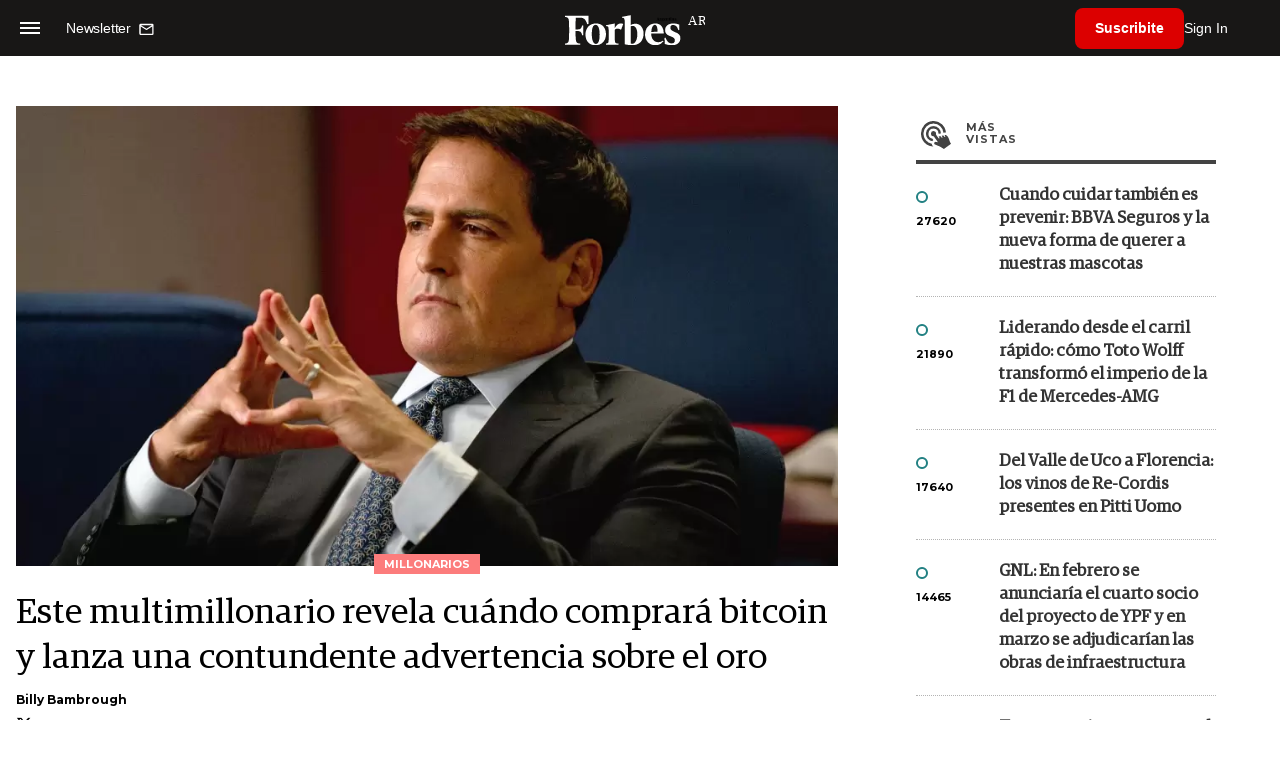

--- FILE ---
content_type: text/html; charset=utf-8
request_url: https://www.google.com/recaptcha/api2/aframe
body_size: 183
content:
<!DOCTYPE HTML><html><head><meta http-equiv="content-type" content="text/html; charset=UTF-8"></head><body><script nonce="Jo1ClgIHC06rBpmBjCFYtw">/** Anti-fraud and anti-abuse applications only. See google.com/recaptcha */ try{var clients={'sodar':'https://pagead2.googlesyndication.com/pagead/sodar?'};window.addEventListener("message",function(a){try{if(a.source===window.parent){var b=JSON.parse(a.data);var c=clients[b['id']];if(c){var d=document.createElement('img');d.src=c+b['params']+'&rc='+(localStorage.getItem("rc::a")?sessionStorage.getItem("rc::b"):"");window.document.body.appendChild(d);sessionStorage.setItem("rc::e",parseInt(sessionStorage.getItem("rc::e")||0)+1);localStorage.setItem("rc::h",'1769629087322');}}}catch(b){}});window.parent.postMessage("_grecaptcha_ready", "*");}catch(b){}</script></body></html>

--- FILE ---
content_type: application/javascript; charset=utf-8
request_url: https://fundingchoicesmessages.google.com/f/AGSKWxUdRbhqeYx2_1RaT1NrWkb55hcsUE_BWw-7JySujLBD3PwN6kBnAOLh3thDI5B1B24LFbXezc72UJT155chV5jj4tySGqPXYq27YB_JwIhZK1x0SAj1GBS2cmz2xmg_dVfcjcRfe8SsXr8LhfhLLJmIhYq--Qr3iDQ2nS81_309s1uZObxFeO7WXbj4/_/stats/?t_sid=/generic-ad./250x250-adverts./systemad_/headerads1.
body_size: -1285
content:
window['19be3c3a-b588-4ffe-9d21-8468c6cce374'] = true;

--- FILE ---
content_type: application/javascript; charset=utf-8
request_url: https://fundingchoicesmessages.google.com/f/AGSKWxVJrW3mukrigAHHbZGQtsMOKJS78qOhGhIBvwbXsLnNiMCTV-dXubqnY-TnpccFHVeKs5mfIexUja-RcmYosPQvCBlSZEcBWgpO6DAscjPE9ZWn4z57Yu49hfI8CJjVcER2v74JTw==?fccs=W251bGwsbnVsbCxudWxsLG51bGwsbnVsbCxudWxsLFsxNzY5NjI5MDg3LDk3MDAwMDAwXSxudWxsLG51bGwsbnVsbCxbbnVsbCxbNyw5LDZdLG51bGwsMixudWxsLCJlcyIsbnVsbCxudWxsLG51bGwsbnVsbCxudWxsLDNdLCJodHRwczovL3d3dy5mb3JiZXNhcmdlbnRpbmEuY29tL21pbGxvbmFyaW9zL2VzdGUtbXVsdGltaWxsb25hcmlvLXJldmVsYS1jdWFuZG8tY29tcHJhcmEtYml0Y29pbi1sYW56YS11bmEtY29udHVuZGVudGUtYWR2ZXJ0ZW5jaWEtc29icmUtb3JvLW4yNzQzMSIsbnVsbCxbWzgsIm8xWlFLOUlYeFdNIl0sWzksImVuLVVTIl0sWzE5LCIyIl0sWzE3LCJbMF0iXSxbMjQsIiJdLFsyOSwiZmFsc2UiXV1d
body_size: 244
content:
if (typeof __googlefc.fcKernelManager.run === 'function') {"use strict";this.default_ContributorServingResponseClientJs=this.default_ContributorServingResponseClientJs||{};(function(_){var window=this;
try{
var qp=function(a){this.A=_.t(a)};_.u(qp,_.J);var rp=function(a){this.A=_.t(a)};_.u(rp,_.J);rp.prototype.getWhitelistStatus=function(){return _.F(this,2)};var sp=function(a){this.A=_.t(a)};_.u(sp,_.J);var tp=_.ed(sp),up=function(a,b,c){this.B=a;this.j=_.A(b,qp,1);this.l=_.A(b,_.Pk,3);this.F=_.A(b,rp,4);a=this.B.location.hostname;this.D=_.Fg(this.j,2)&&_.O(this.j,2)!==""?_.O(this.j,2):a;a=new _.Qg(_.Qk(this.l));this.C=new _.dh(_.q.document,this.D,a);this.console=null;this.o=new _.mp(this.B,c,a)};
up.prototype.run=function(){if(_.O(this.j,3)){var a=this.C,b=_.O(this.j,3),c=_.fh(a),d=new _.Wg;b=_.hg(d,1,b);c=_.C(c,1,b);_.jh(a,c)}else _.gh(this.C,"FCNEC");_.op(this.o,_.A(this.l,_.De,1),this.l.getDefaultConsentRevocationText(),this.l.getDefaultConsentRevocationCloseText(),this.l.getDefaultConsentRevocationAttestationText(),this.D);_.pp(this.o,_.F(this.F,1),this.F.getWhitelistStatus());var e;a=(e=this.B.googlefc)==null?void 0:e.__executeManualDeployment;a!==void 0&&typeof a==="function"&&_.To(this.o.G,
"manualDeploymentApi")};var vp=function(){};vp.prototype.run=function(a,b,c){var d;return _.v(function(e){d=tp(b);(new up(a,d,c)).run();return e.return({})})};_.Tk(7,new vp);
}catch(e){_._DumpException(e)}
}).call(this,this.default_ContributorServingResponseClientJs);
// Google Inc.

//# sourceURL=/_/mss/boq-content-ads-contributor/_/js/k=boq-content-ads-contributor.ContributorServingResponseClientJs.en_US.o1ZQK9IXxWM.es5.O/d=1/exm=ad_blocking_detection_executable,kernel_loader,loader_js_executable,web_iab_tcf_v2_signal_executable/ed=1/rs=AJlcJMzkWD0vxt1gVcfmiBA6nHi7pe9_aQ/m=cookie_refresh_executable
__googlefc.fcKernelManager.run('\x5b\x5b\x5b7,\x22\x5b\x5bnull,\\\x22forbesargentina.com\\\x22,\\\x22AKsRol9CiHNZzMt3IINzCsNcMowUwdhgRd7KCJIX7QUHm5WuwSz3bP-bRAtOcFXw3Adib8HFRYg2FuRUYdVf0IlpP3Lgdmta7Se9hQEy8IQpvUm00awQ7iY5EIQ_3fF1AoeNF3n51bsnJ_Bgf4cIQvvwONQjRBCF5w\\\\u003d\\\\u003d\\\x22\x5d,null,\x5b\x5bnull,null,null,\\\x22https:\/\/fundingchoicesmessages.google.com\/f\/AGSKWxU3uzSHFyli5xb2V3Xv-h92OBcfKjANbNUlojvSuaQN5hRDzEa4VL6DAO9w6YVIxmAFcL4_6qxswA-3zZ6wncreq-NtVEhKp_Co6zCqGA2VNnPyaqvwZYrfCMwllIK1WRk8kMvLbg\\\\u003d\\\\u003d\\\x22\x5d,null,null,\x5bnull,null,null,\\\x22https:\/\/fundingchoicesmessages.google.com\/el\/AGSKWxVMvscrx7kpE2jNZe4rP09l3q04SNwY3YHHrgry56lZzmWhpGMvJX9Y8ix3Ms60X1RL2dQF4V3Zv6wXN9J64caaKgFsOl0PQAwr-ii2zh04_Zy-h0GvkB5Up9GljojtFtLVt7y3SA\\\\u003d\\\\u003d\\\x22\x5d,null,\x5bnull,\x5b7,9,6\x5d,null,2,null,\\\x22es\\\x22,null,null,null,null,null,3\x5d,null,\\\x22Configuración de la privacidad y las cookies\\\x22,\\\x22Cerrar\\\x22,null,null,null,\\\x22Gestionado por Google Cumple el TCF de IAB. ID de CMP: 300\\\x22\x5d,\x5b2,1\x5d\x5d\x22\x5d\x5d,\x5bnull,null,null,\x22https:\/\/fundingchoicesmessages.google.com\/f\/AGSKWxUSxyXNfoUog8Hp6e7vERFbknaFc92KOGG_8xCocIdSjQQof8zUVfBQA3Z7KyQ84jmWdvqqFP1eN50FNMDkzYXdoYL5U0VL92vRXD2KF1PEd0ktJwbQZRE2L8-p2agW-sSP-LriLg\\u003d\\u003d\x22\x5d\x5d');}